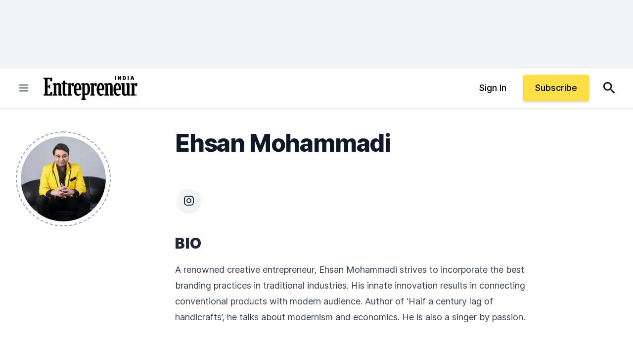

--- FILE ---
content_type: text/javascript;charset=utf-8
request_url: https://id.cxense.com/public/user/id?json=%7B%22identities%22%3A%5B%7B%22type%22%3A%22ckp%22%2C%22id%22%3A%22mkthjktysvthwr48%22%7D%2C%7B%22type%22%3A%22lst%22%2C%22id%22%3A%22wfkl5neq0mvj2eg03f2szxtou%22%7D%2C%7B%22type%22%3A%22cst%22%2C%22id%22%3A%22wfkl5neq0mvj2eg03f2szxtou%22%7D%5D%7D&callback=cXJsonpCB1
body_size: 189
content:
/**/
cXJsonpCB1({"httpStatus":200,"response":{"userId":"cx:3se073hhv5fflojnfv3jmuote:3a2f8u670uzz4","newUser":true}})

--- FILE ---
content_type: text/javascript;charset=utf-8
request_url: https://p1cluster.cxense.com/p1.js
body_size: 100
content:
cX.library.onP1('wfkl5neq0mvj2eg03f2szxtou');
